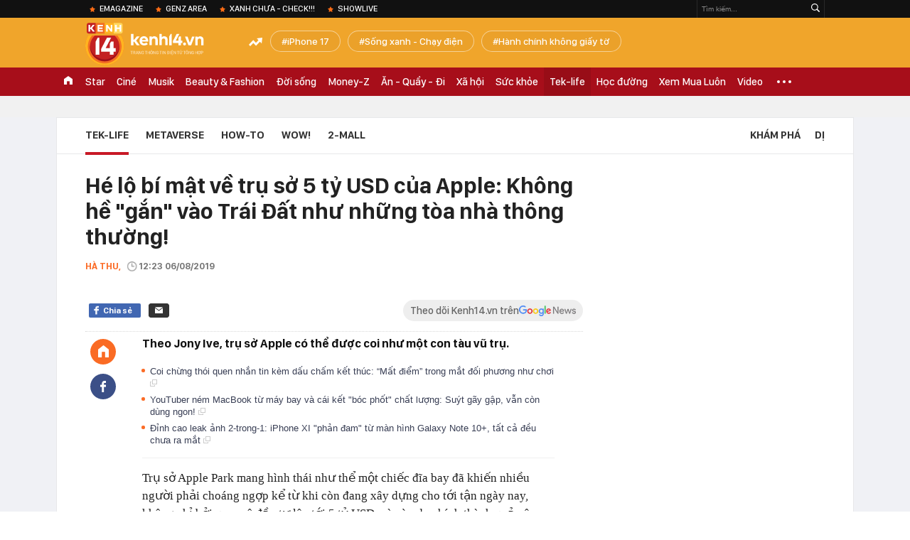

--- FILE ---
content_type: text/html; charset=utf-8
request_url: https://kenh14.vn/ajax-loadmore-bottom-detail/21531.chn
body_size: 9224
content:
<div class="clearfix nbdetail">
    <div class="kds-hot-daily clearfix" id="ulTinNoiBat_v2" data-marked-zoneid="k14_detail_tin_noi_bat">
        <h3 class="kds-title mt-40">Tin nổi bật kenh 14</h3>
        <div class="knd-wrapperv2 clearfix mt-20">
            <ul class="khd-list">
                                                            <li class="klwfnswn first" data-boxtype="newsembed">
                            <a data-popup-url="/dan-sao-waterbomb-do-bo-tan-son-nhat-bi-rain-kin-dao-nhung-to-cao-ngoi-ngoi-nu-idol-goc-viet-lan-at-nu-hoang-sexy-kwon-eunbi-21525111500145627.chn" data-box="nbm-detai"
                               title="/dan-sao-waterbomb-do-bo-tan-son-nhat-bi-rain-kin-dao-nhung-to-cao-ngoi-ngoi-nu-idol-goc-viet-lan-at-nu-hoang-sexy-kwon-eunbi-21525111500145627.chn" href="/dan-sao-waterbomb-do-bo-tan-son-nhat-bi-rain-kin-dao-nhung-to-cao-ngoi-ngoi-nu-idol-goc-viet-lan-at-nu-hoang-sexy-kwon-eunbi-21525111500145627.chn"
                               class="klwfnswn-thumb knswa_border show-popup visit-popup">
                                                                <img loading="lazy" src="https://kenh14cdn.com/zoom/462_291/203336854389633024/2025/11/14/bdsv-17631414967931716279420-0-0-559-894-crop-1763141501360976396942.gif"
                                     title="Dàn sao WATERBOMB đổ bộ Tân Sơn Nhất: Bi Rain kín đáo nhưng to cao ngời ngời, nữ idol gốc Việt lấn át &quot;nữ hoàng sexy&quot; Kwon Eunbi"
                                     alt="Dàn sao WATERBOMB đổ bộ Tân Sơn Nhất: Bi Rain kín đáo nhưng to cao ngời ngời, nữ idol gốc Việt lấn át &quot;nữ hoàng sexy&quot; Kwon Eunbi" width="460" height="290"></a>
                                                            <h4 class="klwfnswn-title">
                                <a class="show-popup visit-popup" data-popup-url="/dan-sao-waterbomb-do-bo-tan-son-nhat-bi-rain-kin-dao-nhung-to-cao-ngoi-ngoi-nu-idol-goc-viet-lan-at-nu-hoang-sexy-kwon-eunbi-21525111500145627.chn"
                                   data-box="nbm-detai" href="/dan-sao-waterbomb-do-bo-tan-son-nhat-bi-rain-kin-dao-nhung-to-cao-ngoi-ngoi-nu-idol-goc-viet-lan-at-nu-hoang-sexy-kwon-eunbi-21525111500145627.chn" title="Dàn sao WATERBOMB đổ bộ Tân Sơn Nhất: Bi Rain kín đáo nhưng to cao ngời ngời, nữ idol gốc Việt lấn át &quot;nữ hoàng sexy&quot; Kwon Eunbi"
                                   data-id="21525111500145627" data-linktype="newsdetail">Dàn sao WATERBOMB đổ bộ Tân Sơn Nhất: Bi Rain kín đáo nhưng to cao ngời ngời, nữ idol gốc Việt lấn át &quot;nữ hoàng sexy&quot; Kwon Eunbi</a>
                            </h4>
                                                            <p class="sapo">Người hâm mộ Việt Nam đang đếm ngược giây phút WATERBOMB HO CHI MINH CITY 2025 chính thức khai hội cùng dàn sao khủng.</p>
                                                    </li>
                                            <li class="klwfnswn " data-boxtype="newsembed">
                            <a data-popup-url="/cuoc-song-gay-ngo-ngang-sau-15-nam-cua-thi-sinh-vui-tinh-nhat-lich-su-olympia-215251115003450611.chn" data-box="nbm-detai"
                               title="/cuoc-song-gay-ngo-ngang-sau-15-nam-cua-thi-sinh-vui-tinh-nhat-lich-su-olympia-215251115003450611.chn" href="/cuoc-song-gay-ngo-ngang-sau-15-nam-cua-thi-sinh-vui-tinh-nhat-lich-su-olympia-215251115003450611.chn"
                               class="klwfnswn-thumb knswa_border show-popup visit-popup">
                                                                <img loading="lazy" src="https://kenh14cdn.com/thumb_w/222/203336854389633024/2025/11/14/avatar1763138070071-17631380705561303156509-0-342-1074-1148-crop-17631385405571423787122.png"
                                     title="Cuộc sống gây ngỡ ngàng sau 15 năm của thí sinh vui tính nhất lịch sử Olympia"
                                     alt="Cuộc sống gây ngỡ ngàng sau 15 năm của thí sinh vui tính nhất lịch sử Olympia" width="222" height="291"></a>
                                                            <h4 class="klwfnswn-title">
                                <a class="show-popup visit-popup" data-popup-url="/cuoc-song-gay-ngo-ngang-sau-15-nam-cua-thi-sinh-vui-tinh-nhat-lich-su-olympia-215251115003450611.chn"
                                   data-box="nbm-detai" href="/cuoc-song-gay-ngo-ngang-sau-15-nam-cua-thi-sinh-vui-tinh-nhat-lich-su-olympia-215251115003450611.chn" title="Cuộc sống gây ngỡ ngàng sau 15 năm của thí sinh vui tính nhất lịch sử Olympia"
                                   data-id="215251115003450611" data-linktype="newsdetail">Cuộc sống gây ngỡ ngàng sau 15 năm của thí sinh vui tính nhất lịch sử Olympia</a>
                            </h4>
                                                    </li>
                                                </ul>
            <div class="kenh14-detail-tinnoibat-per"></div>
        </div>
        <div style="position: absolute; top: 0; right: -343px; z-index: 2">
            <div class="adk14-sticky-right">
                <div id="admzone35871"></div>
    <script>
        if (pageSettings.allow3rd) {
            'undefined' == typeof admicroAD.show ? admicroAD.unit.push(function () { admicroAD.show('admzone35871') }) : admicroAD.show('admzone35871');
        }
    </script>

            </div>
            <div class="ads-sponsor type-2 adm-hidden">
                <div id="admsection7"></div>
            </div>
        </div>
    </div>
    <div class="clearfix">
        <!-- Begin .kds-new-stream-wrapper -->
        <div class="knswli k14-videoUpdate">
    <div class="k14-videoUpdate-wrapper horizonVid">
        <div class="videoUpdate-left">
            <div class="content-video">
                <div class="iframe-wraper knswlic-welax">
                    <div class="VCSortableInPreviewMode" type="VideoStream" embed-type="4"
                         data-item-id="374160"
                         data-vid="kenh14cdn.com/203336854389633024/2025/11/14/nong-mr-hunter-ke-lua-dao-trieu-usd-khoe-sieu-xe-tren-tiktok-vua-bi-bat-tai-philippines-176312379549476232846.mp4"
                         data-info="a03656a644023db48cb7253d11a4fc98" data-location=""
                         data-ads="true" data-displaymode="1"
                         data-thumb="https://kenh14cdn.com/thumb_w/560/203336854389633024/2025/11/14/thumbnails-18240574-17631239048721280719803.webp"
                         data-contentid="" data-share=""
                         data-namespace="kenh14" data-width="660px" data-height="370px">
                    </div>
                </div>
            </div>
        </div>
        <div class="videoUpdate-right knswlic-welax">
            <div class="vr-content_info">
                <div class="info-heading">
















                    <div class="ih-time" title="2025-11-14T19:36:00"
                         data-second="2025-11-14T19:36:00"></div>
                </div>
                <div class="info-content">
                    <div class="ic-top">
                        <a href="https://video.kenh14.vn/mr-hunter-ke-lua-dao-trieu-usd-vua-bi-bat-tai-philippines-374160.chn" title="Mr Hunter - Kẻ lừa đảo triệu USD vừa bị bắt tại Philippines
" target="_blank"
                           class="ict-title">Mr Hunter - Kẻ lừa đảo triệu USD vừa bị bắt tại Philippines
</a>
                        <span class="knswli-view">
                                        <svg width="17" height="10" viewBox="0 0 17 10" fill="none"
                                             xmlns="http://www.w3.org/2000/svg">
                                            <path
                                                d="M8.5 0C3.74881 0 0 4.99968 0 4.99968C0 4.99968 3.74881 10 8.5 10C12.133 10 17 4.99968 17 4.99968C17 4.99968 12.133 0 8.5 0ZM8.5 8.11459C6.83148 8.11459 5.47337 6.71722 5.47337 4.99968C5.47337 3.28213 6.83148 1.88411 8.5 1.88411C10.1685 1.88411 11.5266 3.28213 11.5266 4.99968C11.5266 6.71722 10.1685 8.11459 8.5 8.11459ZM8.5 3.18102C8.26522 3.17646 8.03192 3.22012 7.81372 3.30945C7.59553 3.39878 7.39682 3.53199 7.22922 3.70129C7.06162 3.87059 6.92849 4.07258 6.8376 4.29546C6.74672 4.51834 6.69991 4.75763 6.69991 4.99935C6.69991 5.24107 6.74672 5.48036 6.8376 5.70324C6.92849 5.92612 7.06162 6.12812 7.22922 6.29741C7.39682 6.46671 7.59553 6.59992 7.81372 6.68925C8.03192 6.77858 8.26522 6.82224 8.5 6.81768C8.96271 6.80869 9.40352 6.61316 9.72766 6.27314C10.0518 5.93311 10.2334 5.47574 10.2334 4.99935C10.2334 4.52296 10.0518 4.06559 9.72766 3.72557C9.40352 3.38554 8.96271 3.19002 8.5 3.18102Z"
                                                fill="#888888"/>
                                        </svg>
                                        <label class="need-get-view" data-key="a03656a644023db48cb7253d11a4fc98"
                                               rel="kenh14cdn.com/203336854389633024/2025/11/14/nong-mr-hunter-ke-lua-dao-trieu-usd-khoe-sieu-xe-tren-tiktok-vua-bi-bat-tai-philippines-176312379549476232846.mp4">0</label></span>
                        <div class="ict-des">
                            <p class="ictd-txt">
                                <a href="https://video.kenh14.vnhttps://video.kenh14.vn/video-news.chn" target="_blank"
                                   class="ictd-link"
                                   title="Video News">
                                    Video News
                                </a>
                                · Giám đốc Công an TP Hà Nội vừa thông tin, Lê Khắc Ngọ (Mr Hunter) đã bị cơ quan công an phối hợp với lực lượng Cảnh sát Philippines bắt giữ cùng một số đồng phạm.
                            </p>
                        </div>
                    </div>

                                        <div class="ic-bottom">
                        <span class="read-more">Xem thêm</span>
                        <a href="https://video.kenh14.vn/bi-an-lang-mo-da-tram-nam-tuoi-giua-long-ha-noi-374138.chn" target="_blank" class="related-news" title="Bí ẩn lăng mộ đá trăm năm tuổi giữa lòng Hà Nội">
                            <span class="rn-thumb">
                                <i>
                                    <img loading="lazy" src="https://kenh14cdn.com/zoom/80_100/203336854389633024/2025/11/14/bee3c5cb-29b6-44c8-b115-f80cb75c0010-1-20170993-17630904298071434136723.webp" alt="Bí ẩn lăng mộ đá trăm năm tuổi giữa lòng Hà Nội">
                                </i>
                                <span class="play-icn">
                                    <svg width="30" height="30" viewBox="0 0 30 30" fill="none" xmlns="http://www.w3.org/2000/svg">
                                        <path d="M15 30C6.71652 30 0 23.2835 0 15C0 6.71652 6.71652 0 15 0C23.2835 0 30 6.71652 30 15C30 23.2835 23.2835 30 15 30ZM19.8248 14.769L12.5123 9.44866C12.4722 9.41986 12.4249 9.40265 12.3757 9.39896C12.3265 9.39526 12.2772 9.4052 12.2332 9.42769C12.1893 9.45018 12.1524 9.48435 12.1266 9.52645C12.1008 9.56854 12.0871 9.61693 12.0871 9.6663V20.3002C12.0869 20.3497 12.1004 20.3982 12.1262 20.4405C12.1519 20.4827 12.1888 20.517 12.2329 20.5395C12.2769 20.5621 12.3263 20.572 12.3756 20.5682C12.425 20.5643 12.4722 20.5469 12.5123 20.5179L19.8248 15.2009C19.8593 15.1765 19.8875 15.1441 19.907 15.1065C19.9264 15.0689 19.9366 15.0272 19.9366 14.9849C19.9366 14.9426 19.9264 14.9009 19.907 14.8633C19.8875 14.8258 19.8593 14.7934 19.8248 14.769Z" fill="white" />
                                    </svg>
                                </span>
                            </span>
                            <span class="rn-info">Bí ẩn lăng mộ đá trăm năm tuổi giữa lòng Hà Nội</span>
                        </a>
                    </div>
                                    </div>
            </div>
        </div>
    </div>
</div>
<script>
    (runinit = window.runinit || []).push(function () {
        $('.k14-videoUpdate .k14-videoUpdate-wrapper .videoUpdate-right .vr-content_info .info-content .ic-top .ict-des .ictd-txt').trimLine(4);
        $('.k14-videoUpdate .k14-videoUpdate-wrapper .videoUpdate-right .vr-content_info .info-heading .ih-time').timeago();
    });
</script>
        <div class="kds-new-stream-wrapper listpopup">
            <div class="kds-title mb-0">Đọc thêm</div>
            <div id="aiservice-readmore" data-callback="callbackInitDetail"></div>
            <div class="knswli dark dbl clearfix" id="liDungBoLo" data-cd-key="highestviewnews:zoneid21531hour48">
    <div class="knswli-object-wrapper " data-marked-zoneid ="k14_dung_bo_lo">
        <h3 class="knswli-object-title"><span class="sprite icon"></span> Đừng bỏ lỡ</h3>
        <div class="knswli-object-content" id="dbl">
            <div class="knswli-object-list swiper-wrapper">
                                                            <div class="koli swiper-slide">
                            <a href="/mot-mon-do-tri-gia-200-ty-dong-cua-mailisa-tren-the-gioi-chi-80-nguoi-so-huu-215251113105501874.chn" class="koli-ava show-popup visit-popup knswa_border inited-timeline-popup" newsid="215251113105501874"
                               newstype="0" title="Một món đồ trị giá 200 tỷ đồng của Mailisa, trên thế giới chỉ 80 người sở hữu" data-box="no-react" data-popup-url="/mot-mon-do-tri-gia-200-ty-dong-cua-mailisa-tren-the-gioi-chi-80-nguoi-so-huu-215251113105501874.chn">
                                <img loading="lazy" width="100%" height="100%" src="https://kenh14cdn.com/zoom/260_161/203336854389633024/2025/11/13/avatar1763005940696-17630059415501621333612-64-0-1094-1648-crop-17630059710971415682881.jpg" alt="Một món đồ trị giá 200 tỷ đồng của Mailisa, trên thế giới chỉ 80 người sở hữu" srcset="https://kenh14cdn.com/zoom/260_161/203336854389633024/2025/11/13/avatar1763005940696-17630059415501621333612-64-0-1094-1648-crop-17630059710971415682881.jpg 1x,https://kenh14cdn.com/zoom/520_322/203336854389633024/2025/11/13/avatar1763005940696-17630059415501621333612-64-0-1094-1648-crop-17630059710971415682881.jpg 2x">
                                </a>
                            <h4 class="koli-title">
                                <a href="/mot-mon-do-tri-gia-200-ty-dong-cua-mailisa-tren-the-gioi-chi-80-nguoi-so-huu-215251113105501874.chn" title="Một món đồ trị giá 200 tỷ đồng của Mailisa, trên thế giới chỉ 80 người sở hữu" data-popup-url="/mot-mon-do-tri-gia-200-ty-dong-cua-mailisa-tren-the-gioi-chi-80-nguoi-so-huu-215251113105501874.chn" class="show-popup visit-popup">
                                    Một món đồ trị giá 200 tỷ đồng của Mailisa, trên thế giới chỉ 80 người sở hữu
                                </a>
                            </h4>
                        </div>
                                            <div class="koli swiper-slide">
                            <a href="/52-xe-may-o-to-co-bien-so-sau-nhanh-chong-nop-phat-nguoi-theo-nghi-dinh-168-215251114135306907.chn" class="koli-ava show-popup visit-popup knswa_border inited-timeline-popup" newsid="215251114135306907"
                               newstype="0" title="52 xe máy, ô tô có biển số sau nhanh chóng nộp phạt nguội theo Nghị định 168" data-box="no-react" data-popup-url="/52-xe-may-o-to-co-bien-so-sau-nhanh-chong-nop-phat-nguoi-theo-nghi-dinh-168-215251114135306907.chn">
                                <img loading="lazy" width="100%" height="100%" src="https://kenh14cdn.com/zoom/260_161/203336854389633024/2025/11/14/avatar1763103108182-17631031086032113052026.jpg" alt="52 xe máy, ô tô có biển số sau nhanh chóng nộp phạt nguội theo Nghị định 168" srcset="https://kenh14cdn.com/zoom/260_161/203336854389633024/2025/11/14/avatar1763103108182-17631031086032113052026.jpg 1x,https://kenh14cdn.com/zoom/520_322/203336854389633024/2025/11/14/avatar1763103108182-17631031086032113052026.jpg 2x">
                                </a>
                            <h4 class="koli-title">
                                <a href="/52-xe-may-o-to-co-bien-so-sau-nhanh-chong-nop-phat-nguoi-theo-nghi-dinh-168-215251114135306907.chn" title="52 xe máy, ô tô có biển số sau nhanh chóng nộp phạt nguội theo Nghị định 168" data-popup-url="/52-xe-may-o-to-co-bien-so-sau-nhanh-chong-nop-phat-nguoi-theo-nghi-dinh-168-215251114135306907.chn" class="show-popup visit-popup">
                                    52 xe máy, ô tô có biển số sau nhanh chóng nộp phạt nguội theo Nghị định 168
                                </a>
                            </h4>
                        </div>
                                            <div class="koli swiper-slide">
                            <a href="/9-khoan-tien-chuyen-vao-tai-khoan-ca-nhan-phai-chiu-thue-nguoi-dan-phai-biet-de-dam-bao-quyen-loi-215251113131208629.chn" class="koli-ava show-popup visit-popup knswa_border inited-timeline-popup" newsid="215251113131208629"
                               newstype="0" title="9 khoản tiền chuyển vào tài khoản cá nhân phải chịu thuế, người dân phải biết để đảm bảo quyền lợi" data-box="no-react" data-popup-url="/9-khoan-tien-chuyen-vao-tai-khoan-ca-nhan-phai-chiu-thue-nguoi-dan-phai-biet-de-dam-bao-quyen-loi-215251113131208629.chn">
                                <img loading="lazy" width="100%" height="100%" src="https://kenh14cdn.com/zoom/260_161/203336854389633024/2025/11/13/avatar1763014082388-1763014083102252884030-0-0-335-536-crop-1763014089476911044844.png" alt="9 khoản tiền chuyển vào tài khoản cá nhân phải chịu thuế, người dân phải biết để đảm bảo quyền lợi" srcset="https://kenh14cdn.com/zoom/260_161/203336854389633024/2025/11/13/avatar1763014082388-1763014083102252884030-0-0-335-536-crop-1763014089476911044844.png 1x,https://kenh14cdn.com/zoom/520_322/203336854389633024/2025/11/13/avatar1763014082388-1763014083102252884030-0-0-335-536-crop-1763014089476911044844.png 2x">
                                </a>
                            <h4 class="koli-title">
                                <a href="/9-khoan-tien-chuyen-vao-tai-khoan-ca-nhan-phai-chiu-thue-nguoi-dan-phai-biet-de-dam-bao-quyen-loi-215251113131208629.chn" title="9 khoản tiền chuyển vào tài khoản cá nhân phải chịu thuế, người dân phải biết để đảm bảo quyền lợi" data-popup-url="/9-khoan-tien-chuyen-vao-tai-khoan-ca-nhan-phai-chiu-thue-nguoi-dan-phai-biet-de-dam-bao-quyen-loi-215251113131208629.chn" class="show-popup visit-popup">
                                    9 khoản tiền chuyển vào tài khoản cá nhân phải chịu thuế, người dân phải biết để đảm bảo quyền lợi
                                </a>
                            </h4>
                        </div>
                                            <div class="koli swiper-slide">
                            <a href="/bao-hiem-xa-hoi-viet-nam-co-thong-bao-moi-den-nguoi-dan-ca-nuoc-215251113181624823.chn" class="koli-ava show-popup visit-popup knswa_border inited-timeline-popup" newsid="215251113181624823"
                               newstype="0" title="Bảo hiểm xã hội Việt Nam có thông báo mới đến người dân cả nước" data-box="no-react" data-popup-url="/bao-hiem-xa-hoi-viet-nam-co-thong-bao-moi-den-nguoi-dan-ca-nuoc-215251113181624823.chn">
                                <img loading="lazy" width="100%" height="100%" src="https://kenh14cdn.com/zoom/260_161/203336854389633024/2025/11/13/avatar1763032375883-17630323764561527461930.jpg" alt="Bảo hiểm xã hội Việt Nam có thông báo mới đến người dân cả nước" srcset="https://kenh14cdn.com/zoom/260_161/203336854389633024/2025/11/13/avatar1763032375883-17630323764561527461930.jpg 1x,https://kenh14cdn.com/zoom/520_322/203336854389633024/2025/11/13/avatar1763032375883-17630323764561527461930.jpg 2x">
                                </a>
                            <h4 class="koli-title">
                                <a href="/bao-hiem-xa-hoi-viet-nam-co-thong-bao-moi-den-nguoi-dan-ca-nuoc-215251113181624823.chn" title="Bảo hiểm xã hội Việt Nam có thông báo mới đến người dân cả nước" data-popup-url="/bao-hiem-xa-hoi-viet-nam-co-thong-bao-moi-den-nguoi-dan-ca-nuoc-215251113181624823.chn" class="show-popup visit-popup">
                                    Bảo hiểm xã hội Việt Nam có thông báo mới đến người dân cả nước
                                </a>
                            </h4>
                        </div>
                                            <div class="koli swiper-slide">
                            <a href="/cap-nhat-moi-cua-google-maps-ma-nguoi-chay-xe-nen-biet-215251114085326857.chn" class="koli-ava show-popup visit-popup knswa_border inited-timeline-popup" newsid="215251114085326857"
                               newstype="0" title="Cập nhật mới của Google Maps mà người chạy xe nên biết" data-box="no-react" data-popup-url="/cap-nhat-moi-cua-google-maps-ma-nguoi-chay-xe-nen-biet-215251114085326857.chn">
                                <img loading="lazy" width="100%" height="100%" src="https://kenh14cdn.com/zoom/260_161/203336854389633024/2025/11/14/avatar1763085130732-17630851313291422081150.jpg" alt="Cập nhật mới của Google Maps mà người chạy xe nên biết" srcset="https://kenh14cdn.com/zoom/260_161/203336854389633024/2025/11/14/avatar1763085130732-17630851313291422081150.jpg 1x,https://kenh14cdn.com/zoom/520_322/203336854389633024/2025/11/14/avatar1763085130732-17630851313291422081150.jpg 2x">
                                </a>
                            <h4 class="koli-title">
                                <a href="/cap-nhat-moi-cua-google-maps-ma-nguoi-chay-xe-nen-biet-215251114085326857.chn" title="Cập nhật mới của Google Maps mà người chạy xe nên biết" data-popup-url="/cap-nhat-moi-cua-google-maps-ma-nguoi-chay-xe-nen-biet-215251114085326857.chn" class="show-popup visit-popup">
                                    Cập nhật mới của Google Maps mà người chạy xe nên biết
                                </a>
                            </h4>
                        </div>
                                            <div class="koli swiper-slide">
                            <a href="/dan-sieu-xe-hon-300-ty-dong-cua-vo-chong-dai-gia-hoang-kim-khanh-va-mailisa-21525111312434179.chn" class="koli-ava show-popup visit-popup knswa_border inited-timeline-popup" newsid="21525111312434179"
                               newstype="0" title="Dàn siêu xe hơn 300 tỷ đồng của vợ chồng đại gia Hoàng Kim Khánh và Mailisa" data-box="no-react" data-popup-url="/dan-sieu-xe-hon-300-ty-dong-cua-vo-chong-dai-gia-hoang-kim-khanh-va-mailisa-21525111312434179.chn">
                                <img loading="lazy" width="100%" height="100%" src="https://kenh14cdn.com/zoom/260_161/203336854389633024/2025/11/13/avatar1763012510346-1763012512534979493025-27-0-427-640-crop-1763012540522473461628.jpg" alt="Dàn siêu xe hơn 300 tỷ đồng của vợ chồng đại gia Hoàng Kim Khánh và Mailisa" srcset="https://kenh14cdn.com/zoom/260_161/203336854389633024/2025/11/13/avatar1763012510346-1763012512534979493025-27-0-427-640-crop-1763012540522473461628.jpg 1x,https://kenh14cdn.com/zoom/520_322/203336854389633024/2025/11/13/avatar1763012510346-1763012512534979493025-27-0-427-640-crop-1763012540522473461628.jpg 2x">
                                </a>
                            <h4 class="koli-title">
                                <a href="/dan-sieu-xe-hon-300-ty-dong-cua-vo-chong-dai-gia-hoang-kim-khanh-va-mailisa-21525111312434179.chn" title="Dàn siêu xe hơn 300 tỷ đồng của vợ chồng đại gia Hoàng Kim Khánh và Mailisa" data-popup-url="/dan-sieu-xe-hon-300-ty-dong-cua-vo-chong-dai-gia-hoang-kim-khanh-va-mailisa-21525111312434179.chn" class="show-popup visit-popup">
                                    Dàn siêu xe hơn 300 tỷ đồng của vợ chồng đại gia Hoàng Kim Khánh và Mailisa
                                </a>
                            </h4>
                        </div>
                                            <div class="koli swiper-slide">
                            <a href="/tin-buon-cho-nguoi-dung-5-mau-dien-thoai-samsung-quen-thuoc-215251114114142474.chn" class="koli-ava show-popup visit-popup knswa_border inited-timeline-popup" newsid="215251114114142474"
                               newstype="0" title="Tin buồn cho người dùng 5 mẫu điện thoại Samsung quen thuộc" data-box="no-react" data-popup-url="/tin-buon-cho-nguoi-dung-5-mau-dien-thoai-samsung-quen-thuoc-215251114114142474.chn">
                                <img loading="lazy" width="100%" height="100%" src="https://kenh14cdn.com/zoom/260_161/203336854389633024/2025/11/14/avatar1763095178259-1763095179064234727846-73-0-823-1200-crop-17630952241001690702272.jpg" alt="Tin buồn cho người dùng 5 mẫu điện thoại Samsung quen thuộc" srcset="https://kenh14cdn.com/zoom/260_161/203336854389633024/2025/11/14/avatar1763095178259-1763095179064234727846-73-0-823-1200-crop-17630952241001690702272.jpg 1x,https://kenh14cdn.com/zoom/520_322/203336854389633024/2025/11/14/avatar1763095178259-1763095179064234727846-73-0-823-1200-crop-17630952241001690702272.jpg 2x">
                                </a>
                            <h4 class="koli-title">
                                <a href="/tin-buon-cho-nguoi-dung-5-mau-dien-thoai-samsung-quen-thuoc-215251114114142474.chn" title="Tin buồn cho người dùng 5 mẫu điện thoại Samsung quen thuộc" data-popup-url="/tin-buon-cho-nguoi-dung-5-mau-dien-thoai-samsung-quen-thuoc-215251114114142474.chn" class="show-popup visit-popup">
                                    Tin buồn cho người dùng 5 mẫu điện thoại Samsung quen thuộc
                                </a>
                            </h4>
                        </div>
                                            <div class="koli swiper-slide">
                            <a href="/mai-lisa-hot-co-nao-215251113111315119.chn" class="koli-ava show-popup visit-popup knswa_border inited-timeline-popup" newsid="215251113111315119"
                               newstype="0" title="Mai Lisa hot cỡ nào?" data-box="no-react" data-popup-url="/mai-lisa-hot-co-nao-215251113111315119.chn">
                                <img loading="lazy" width="100%" height="100%" src="https://kenh14cdn.com/zoom/260_161/203336854389633024/2025/11/13/avatar1763007057369-176300705799934751372-0-62-1080-1790-crop-17630070641651766398201.png" alt="Mai Lisa hot cỡ nào?" srcset="https://kenh14cdn.com/zoom/260_161/203336854389633024/2025/11/13/avatar1763007057369-176300705799934751372-0-62-1080-1790-crop-17630070641651766398201.png 1x,https://kenh14cdn.com/zoom/520_322/203336854389633024/2025/11/13/avatar1763007057369-176300705799934751372-0-62-1080-1790-crop-17630070641651766398201.png 2x">
                                </a>
                            <h4 class="koli-title">
                                <a href="/mai-lisa-hot-co-nao-215251113111315119.chn" title="Mai Lisa hot cỡ nào?" data-popup-url="/mai-lisa-hot-co-nao-215251113111315119.chn" class="show-popup visit-popup">
                                    Mai Lisa hot cỡ nào?
                                </a>
                            </h4>
                        </div>
                                            <div class="koli swiper-slide">
                            <a href="/shopee-co-thong-bao-quan-trong-khach-mua-hang-online-phai-biet-de-dam-bao-quyen-loi-215251114152135672.chn" class="koli-ava show-popup visit-popup knswa_border inited-timeline-popup" newsid="215251114152135672"
                               newstype="0" title="Shopee có thông báo quan trọng, khách mua hàng online phải biết để đảm bảo quyền lợi" data-box="no-react" data-popup-url="/shopee-co-thong-bao-quan-trong-khach-mua-hang-online-phai-biet-de-dam-bao-quyen-loi-215251114152135672.chn">
                                <img loading="lazy" width="100%" height="100%" src="https://kenh14cdn.com/zoom/260_161/203336854389633024/2025/11/14/avatar1763108417409-17631084181561335430897-0-27-335-563-crop-17631084228961488927939.jpg" alt="Shopee có thông báo quan trọng, khách mua hàng online phải biết để đảm bảo quyền lợi" srcset="https://kenh14cdn.com/zoom/260_161/203336854389633024/2025/11/14/avatar1763108417409-17631084181561335430897-0-27-335-563-crop-17631084228961488927939.jpg 1x,https://kenh14cdn.com/zoom/520_322/203336854389633024/2025/11/14/avatar1763108417409-17631084181561335430897-0-27-335-563-crop-17631084228961488927939.jpg 2x">
                                </a>
                            <h4 class="koli-title">
                                <a href="/shopee-co-thong-bao-quan-trong-khach-mua-hang-online-phai-biet-de-dam-bao-quyen-loi-215251114152135672.chn" title="Shopee có thông báo quan trọng, khách mua hàng online phải biết để đảm bảo quyền lợi" data-popup-url="/shopee-co-thong-bao-quan-trong-khach-mua-hang-online-phai-biet-de-dam-bao-quyen-loi-215251114152135672.chn" class="show-popup visit-popup">
                                    Shopee có thông báo quan trọng, khách mua hàng online phải biết để đảm bảo quyền lợi
                                </a>
                            </h4>
                        </div>
                                            <div class="koli swiper-slide">
                            <a href="/thay-nhay-may-so-la-dung-voi-goi-lai-lam-ngay-3-buoc-nay-de-biet-la-shipper-hay-lua-dao-215251114191703125.chn" class="koli-ava show-popup visit-popup knswa_border inited-timeline-popup" newsid="215251114191703125"
                               newstype="0" title="Thấy &quot;nháy máy&quot; số lạ: Đừng vội gọi lại, làm ngay 3 bước này để biết là shipper hay lừa đảo" data-box="no-react" data-popup-url="/thay-nhay-may-so-la-dung-voi-goi-lai-lam-ngay-3-buoc-nay-de-biet-la-shipper-hay-lua-dao-215251114191703125.chn">
                                <img loading="lazy" width="100%" height="100%" src="https://kenh14cdn.com/zoom/260_161/203336854389633024/2025/11/14/avatar1763122530757-17631225313281445197405-0-53-1001-1655-crop-1763122542303482492630.jpg" alt="Thấy &quot;nháy máy&quot; số lạ: Đừng vội gọi lại, làm ngay 3 bước này để biết là shipper hay lừa đảo" srcset="https://kenh14cdn.com/zoom/260_161/203336854389633024/2025/11/14/avatar1763122530757-17631225313281445197405-0-53-1001-1655-crop-1763122542303482492630.jpg 1x,https://kenh14cdn.com/zoom/520_322/203336854389633024/2025/11/14/avatar1763122530757-17631225313281445197405-0-53-1001-1655-crop-1763122542303482492630.jpg 2x">
                                </a>
                            <h4 class="koli-title">
                                <a href="/thay-nhay-may-so-la-dung-voi-goi-lai-lam-ngay-3-buoc-nay-de-biet-la-shipper-hay-lua-dao-215251114191703125.chn" title="Thấy &quot;nháy máy&quot; số lạ: Đừng vội gọi lại, làm ngay 3 bước này để biết là shipper hay lừa đảo" data-popup-url="/thay-nhay-may-so-la-dung-voi-goi-lai-lam-ngay-3-buoc-nay-de-biet-la-shipper-hay-lua-dao-215251114191703125.chn" class="show-popup visit-popup">
                                    Thấy &quot;nháy máy&quot; số lạ: Đừng vội gọi lại, làm ngay 3 bước này để biết là shipper hay lừa đảo
                                </a>
                            </h4>
                        </div>
                                                </div>
            <div class="swiper-pagination"></div>
            <div class="swiper-button-next"></div>
            <div class="swiper-button-prev"></div>
        </div>

    </div>
</div>
            <div class="knswli dark video clearfix" id="liVideo1" data-marked-zoneid="k14_category_video">
    <div class="knswli-object-wrapper-2">
        <div class="w1040 knswli-video-wrapper clearfix" style="width:100% !important">
            <div id="adm_list_player_box" style="">
            </div>

        </div>
    </div>

    <div style="position: absolute;top: 170px;right: -340px;display: block;">
        <div id="admzone35896"></div>
        <script>admicroAD.unit.push(function () {
                admicroAD.show('admzone35896')
            });  </script>
    </div>
</div>
            <li class='knswli light trend clearfix' id='liNewsMostView' data-marked-zoneid='k14_detail_dang_duoc_quan_tam'
        data-cd-key="highestviewnews:zoneid0hour24">
        <div class='knswli-object-wrapper swiper-container'>
            <h3 class='knswli-object-title'>
                <span class='sprite icon'></span>
                Đang được quan tâm
            </h3>
            <div class='knswli-object-content'>
                <ul class='knswli-object-list swiper-wrapper'>
                                            <li class='koli swiper-slide'>
                            <a data-popup-url="/tinh-hinh-hien-tai-cua-viet-huong-21525111416380788.chn"
                               data-box="no-react"
                               href='/tinh-hinh-hien-tai-cua-viet-huong-21525111416380788.chn'
                               class='koli-ava show-popup visit-popup knswa_border'
                               newsid='21525111416380788'
                               title='Tình hình hiện tại của Việt Hương'>
                                <img loading='lazy'
                                     src='https://kenh14cdn.com/zoom/260_163/203336854389633024/2025/11/14/i-co-nguoi-mao-danh-vo-ns-chi-tai-muon-hon-100-trieu-tra-chi-phi-tang-o-viet-nam-60b-5447951-17631088005671132165006-1763112-13-0-488-760-crop-17631130172491535209245.gif'
                                     alt='Tình hình hiện tại của Việt Hương'>









                            </a>
                            <h4 class='koli-title'>
                                <a class="show-popup visit-popup"
                                   data-popup-url="/tinh-hinh-hien-tai-cua-viet-huong-21525111416380788.chn"
                                   data-box="no-react"
                                   href='/tinh-hinh-hien-tai-cua-viet-huong-21525111416380788.chn'
                                   title='Tình hình hiện tại của Việt Hương'>
                                    Tình hình hiện tại của Việt Hương
                                </a>
                            </h4>
                        </li>
                                            <li class='koli swiper-slide'>
                            <a data-popup-url="/gia-dinh-thong-bao-tinh-trang-cua-andrea-an-tay-sau-1-nam-bi-bat-215251114135538096.chn"
                               data-box="no-react"
                               href='/gia-dinh-thong-bao-tinh-trang-cua-andrea-an-tay-sau-1-nam-bi-bat-215251114135538096.chn'
                               class='koli-ava show-popup visit-popup knswa_border'
                               newsid='215251114135538096'
                               title='Gia đình thông báo tình trạng của Andrea An Tây sau 1 năm bị bắt'>
                                <img loading='lazy'
                                     src='https://kenh14cdn.com/zoom/260_163/203336854389633024/2025/11/14/ava-10-17631032283011720679338.png'
                                     alt='Gia đình thông báo tình trạng của Andrea An Tây sau 1 năm bị bắt'>









                            </a>
                            <h4 class='koli-title'>
                                <a class="show-popup visit-popup"
                                   data-popup-url="/gia-dinh-thong-bao-tinh-trang-cua-andrea-an-tay-sau-1-nam-bi-bat-215251114135538096.chn"
                                   data-box="no-react"
                                   href='/gia-dinh-thong-bao-tinh-trang-cua-andrea-an-tay-sau-1-nam-bi-bat-215251114135538096.chn'
                                   title='Gia đình thông báo tình trạng của Andrea An Tây sau 1 năm bị bắt'>
                                    Gia đình thông báo tình trạng của Andrea An Tây sau 1 năm bị bắt
                                </a>
                            </h4>
                        </li>
                                            <li class='koli swiper-slide'>
                            <a data-popup-url="/guong-mat-0-app-cua-mailisa-215251114074145815.chn"
                               data-box="no-react"
                               href='/guong-mat-0-app-cua-mailisa-215251114074145815.chn'
                               class='koli-ava show-popup visit-popup knswa_border'
                               newsid='215251114074145815'
                               title='Gương mặt không xài app của Mailisa'>
                                <img loading='lazy'
                                     src='https://kenh14cdn.com/zoom/260_163/203336854389633024/2025/11/14/4414c40d-e8d3-4230-99bc-3f616eacff06-ezgifcom-resize-1763057583438328027298-1763080696894-17630806994121375244777-379-0-792-660-crop-17630808045071343185999.gif'
                                     alt='Gương mặt không xài app của Mailisa'>









                            </a>
                            <h4 class='koli-title'>
                                <a class="show-popup visit-popup"
                                   data-popup-url="/guong-mat-0-app-cua-mailisa-215251114074145815.chn"
                                   data-box="no-react"
                                   href='/guong-mat-0-app-cua-mailisa-215251114074145815.chn'
                                   title='Gương mặt không xài app của Mailisa'>
                                    Gương mặt không xài app của Mailisa
                                </a>
                            </h4>
                        </li>
                                            <li class='koli swiper-slide'>
                            <a data-popup-url="/huong-giang-vap-tranh-cai-tai-miss-universe-215251114195624403.chn"
                               data-box="no-react"
                               href='/huong-giang-vap-tranh-cai-tai-miss-universe-215251114195624403.chn'
                               class='koli-ava show-popup visit-popup knswa_border'
                               newsid='215251114195624403'
                               title='Hương Giang vấp tranh cãi tại Miss Universe'>
                                <img loading='lazy'
                                     src='https://kenh14cdn.com/zoom/260_163/203336854389633024/2025/11/14/avatar1763124835502-1763124835853537486710.gif'
                                     alt='Hương Giang vấp tranh cãi tại Miss Universe'>









                            </a>
                            <h4 class='koli-title'>
                                <a class="show-popup visit-popup"
                                   data-popup-url="/huong-giang-vap-tranh-cai-tai-miss-universe-215251114195624403.chn"
                                   data-box="no-react"
                                   href='/huong-giang-vap-tranh-cai-tai-miss-universe-215251114195624403.chn'
                                   title='Hương Giang vấp tranh cãi tại Miss Universe'>
                                    Hương Giang vấp tranh cãi tại Miss Universe
                                </a>
                            </h4>
                        </li>
                                            <li class='koli swiper-slide'>
                            <a data-popup-url="/lanh-nguoi-hien-truong-duoc-su-dung-de-gay-me-duc-vo-xuong-cac-nan-nhan-nham-truc-loi-bao-hiem-6-ty-dong-215251114210701656.chn"
                               data-box="no-react"
                               href='/lanh-nguoi-hien-truong-duoc-su-dung-de-gay-me-duc-vo-xuong-cac-nan-nhan-nham-truc-loi-bao-hiem-6-ty-dong-215251114210701656.chn'
                               class='koli-ava show-popup visit-popup knswa_border'
                               newsid='215251114210701656'
                               title='Lạnh người hiện trường được sử dụng để gây mê, đục vỡ xương các nạn nhân nhằm trục lợi bảo hiểm 6 tỷ đồng'>
                                <img loading='lazy'
                                     src='https://kenh14cdn.com/zoom/260_163/203336854389633024/2025/11/14/avatar1763129174761-1763129175180456300260.jpg'
                                     alt='Lạnh người hiện trường được sử dụng để gây mê, đục vỡ xương các nạn nhân nhằm trục lợi bảo hiểm 6 tỷ đồng'>









                            </a>
                            <h4 class='koli-title'>
                                <a class="show-popup visit-popup"
                                   data-popup-url="/lanh-nguoi-hien-truong-duoc-su-dung-de-gay-me-duc-vo-xuong-cac-nan-nhan-nham-truc-loi-bao-hiem-6-ty-dong-215251114210701656.chn"
                                   data-box="no-react"
                                   href='/lanh-nguoi-hien-truong-duoc-su-dung-de-gay-me-duc-vo-xuong-cac-nan-nhan-nham-truc-loi-bao-hiem-6-ty-dong-215251114210701656.chn'
                                   title='Lạnh người hiện trường được sử dụng để gây mê, đục vỡ xương các nạn nhân nhằm trục lợi bảo hiểm 6 tỷ đồng'>
                                    Lạnh người hiện trường được sử dụng để gây mê, đục vỡ xương các nạn nhân nhằm trục lợi bảo hiểm 6 tỷ đồng
                                </a>
                            </h4>
                        </li>
                                    </ul>
                <div class='swiper-pagination'></div>
                <!-- Add Arrows -->
                <div class='swiper-button-next'></div>
                <div class='swiper-button-prev'></div>
            </div>
        </div>
    </li>
        </div>

        <script type="text/javascript">
            //load tin noi bat per - Start
            (runinit = window.runinit || []).push(function () {
                $.ajax({
                    url: 'https://rec.aiservice.vn/recengine/guiabtest/v1/ui-ux/4465c75414aee7bb/643?plt=1&device_id=' + cf_uidT + '&dg=' + getDguid(),
                    dataType: "text",
                    headers: {
                        'ct': __create,
                        'pglid': __admPageloadid,
                    },
                    success: function (res) {
                        if (res != null && res != "undefined" && res != "") {
                            res = JSON.parse(res);
                            if (res.widget != null) {
                                $('.khd-list').remove();
                                $('.kenh14-detail-tinnoibat-per').html(` <div id='k14_detail_tinnoibat_per' ></div>`);
                                loadJsAsync('https://js.aiservice.vn/rec/k14_detail_tinnoibat_per.js', callbackEr = function () {
                                    new Image().src = 'https://formalhood.com/ev_anlz?dmn=' + encodeURIComponent(document.location.href) + '&bxid=643&iti=cbweb&elbl=k14_detail_tinnoibat_per.js&eval=404&ecat=monitorRecommend&eact=error&dmi=7&ui=' + cf_uidT + '&dg=' + getDguid();
                                });
                                // return;
                            }
                        }

                        // $('.kenh14-detail-tinnoibat-per').html(`<div data-marked-zoneid="k14_detail_tinnoibat_per">
                        //         ${$('#kenh14-detail-tinnoibat').html()}
                        //     </div>`);
                    },
                    error: function (jqXHR, textStatus, errorThrown) {
                        new Image().src = 'https://formalhood.com/ev_anlz?dmn=' + encodeURIComponent(document.location.href) + '&bxid=643&iti=cbweb&elbl=APIAbtest&eval=' + jqXHR.status + '&ecat=monitorRecommend&eact=error&dmi=7&ui=' + cf_uidT + '&dg=' + getDguid();
                        // $('.kenh14-detail-tinnoibat-per').html(`<div data-marked-zoneid="k14_detail_tinnoibat_per">
                        //                 ${$('#kenh14-detail-tinnoibat').html()}
                        //             </div>`);
                    }
                });
            });

            //load tin noi bat per - End

            if (!isLightHouse) {
                $('.welax').hide();
                (runinit = window.runinit || []).push(function () {
                    loadJsAsync('https://media1.admicro.vn/core/log_recommend.js', function () {
                    });
                    loadJsAsync('https://kenh14cdn.com/web_js/detail-stream-adm-05102022v1.min.js', function () {
                        InitTinNoiBat();
                        setTimeout(function (parameters) {
                            InitVideo(); //video
                        }, 2000);

                        InitDungBoLo();//dung bo lo
                        InitXemNhieuNhat(); //dang duoc quan tam
                        InitWeLax();
                        relatedNews.initTimelinePoppup('#ulTinNoiBat_v2');
                        relatedNews.initTimelinePoppup('#k14-detail-stream');
                    });

                    loadJsAsync('https://js.aiservice.vn/rec/kenh14-readmore.js');
                });
            }

            function callbackInitDetail() {
                console.log('callbackInitDetail');
                $('#aiservice-readmore #LoadNewsTimelineDetail .knswli').eq(14).after($('#liNewsMostView'));
                $('#aiservice-readmore #LoadNewsTimelineDetail .knswli').eq(10).before($('#liVideo1'));
                $('#aiservice-readmore #LoadNewsTimelineDetail .knswli').eq(5).before($('#liDungBoLo'));
            }

            $video_elements_in = $('.lozad-video');
            var videoObserver = lozad('.lozad-video', {
                threshold: 0.1,
                loaded: function (el) {
                }
            });
            videoObserver.observe();
        </script>
        <!-- End .kds-new-stream-wrapper -->
    </div>
</div>
<!--u: 15/11/2025 09:55:30 -->

--- FILE ---
content_type: text/html; charset=utf-8
request_url: https://kenh14.vn/ajax-trendingtag/21531.chn
body_size: 179
content:
<div data-cd-key="siteid215:objectembedbox:zoneid21531typeid1">
                    <li class="khwtht">
                <a href="/iphone-17.html" title="iPhone 17">iPhone 17</a>
            </li>
                    <li class="khwtht">
                <a href="/song-xanh-chay-dien.html" title="Sống xanh - Chạy điện">Sống xanh - Chạy điện</a>
            </li>
                    <li class="khwtht">
                <a href="/hanh-chinh-khong-giay-to.html" title="Hành chính không giấy tờ">Hành chính không giấy tờ</a>
            </li>
            </div>
